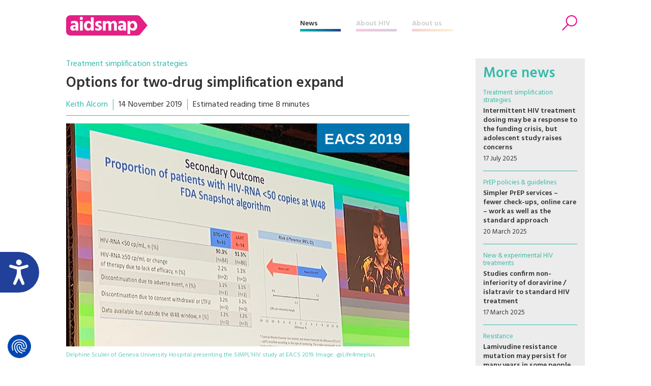

--- FILE ---
content_type: text/html; charset=UTF-8
request_url: https://www.aidsmap.com/news/nov-2019/options-two-drug-simplification-expand
body_size: 53704
content:
<!DOCTYPE html>
<html lang="en" dir="ltr" prefix="content: http://purl.org/rss/1.0/modules/content/  dc: http://purl.org/dc/terms/  foaf: http://xmlns.com/foaf/0.1/  og: http://ogp.me/ns#  rdfs: http://www.w3.org/2000/01/rdf-schema#  schema: http://schema.org/  sioc: http://rdfs.org/sioc/ns#  sioct: http://rdfs.org/sioc/types#  skos: http://www.w3.org/2004/02/skos/core#  xsd: http://www.w3.org/2001/XMLSchema# ">
  <head>


    <script>window.dataLayer = window.dataLayer || [];
      function gtag(){dataLayer.push(arguments);}
        gtag('consent', 'default', {
         'ad_storage': 'denied',
         'ad_user_data': 'denied',
         'ad_personalization': 'denied',
         'analytics_storage': 'denied',
         'functionality_storage': 'denied',
         'personalization_storage': 'denied',
         'security_storage': 'denied'
      });
    </script>


    <script src="https://consent.cookiefirst.com/sites/aidsmap.com-fb32fa3a-cc1a-47d0-bdab-49e603bf8e19/consent.js"></script>


    <!-- Google Tag Manager -->
      <script>(function(w,d,s,l,i){w[l]=w[l]||[];w[l].push({'gtm.start':
      new Date().getTime(),event:'gtm.js'});var f=d.getElementsByTagName(s)[0],
      j=d.createElement(s),dl=l!='dataLayer'?'&l='+l:'';j.async=true;j.src=
      'https://www.googletagmanager.com/gtm.js?id='+i+dl;f.parentNode.insertBefore(j,f);
      })(window,document,'script','dataLayer','GTM-NHPP62NS');</script>
    <!-- End Google Tag Manager -->



    <script src="https://www.justgiving.com/widgets/scripts/widget.js" data-version="2" data-widgetType="attachCheckout" type="text/javascript"></script>


    <script src="https://www.google.com/recaptcha/api.js" async defer></script>


    <meta charset="utf-8" />
<meta name="Generator" content="Drupal 8 (https://www.drupal.org)" />
<meta name="MobileOptimized" content="width" />
<meta name="HandheldFriendly" content="true" />
<meta name="viewport" content="width=device-width, initial-scale=1.0" />
<meta property="description" content="Further evidence on the efficacy of two-drug antiretroviral regimens as simplification options for people with suppressed viral load on three-drug regimens was presented last week at the 17th European AIDS Conference in Basel, Switzerland." />
<meta property="twitter:card" content="summary_large_image" />
<meta property="twitter:site" content="@aidsmap" />
<meta property="twitter:creator" content="@aidsmap" />
<meta property="twitter:img" content="https://www.aidsmap.com/sites/default/files/styles/aidsmap_social_default/public/2019-11/delphine-simpl%27HIV-EACS.png?itok=ZPYle7Iv" />
<meta property="twitter:title" content="Options for two-drug simplification expand" />
<meta property="twitter:description" content="Further evidence on the efficacy of two-drug antiretroviral regimens as simplification options for people with suppressed viral load on three-drug regimens was presented last week at the 17th European AIDS Conference in Basel, Switzerland." />
<meta property="twitter:url" content="https://www.aidsmap.com/news/nov-2019/options-two-drug-simplification-expand" />
<meta property="og:title" content="Options for two-drug simplification expand" />
<meta property="og:description" content="Further evidence on the efficacy of two-drug antiretroviral regimens as simplification options for people with suppressed viral load on three-drug regimens was presented last week at the 17th European AIDS Conference in Basel, Switzerland." />
<meta property="og:type" content="article" />
<meta property="og:url" content="https://www.aidsmap.com/news/nov-2019/options-two-drug-simplification-expand" />
<meta property="og:site_name" content="aidsmap.com" />
<meta property="og:image" content="https://www.aidsmap.com/sites/default/files/styles/aidsmap_social_default/public/2019-11/delphine-simpl%27HIV-EACS.png?itok=ZPYle7Iv" />
<link rel="shortcut icon" href="/themes/custom/aidsmap/favicon.ico" type="image/vnd.microsoft.icon" />
<link rel="canonical" href="https://www.aidsmap.com/news/nov-2019/options-two-drug-simplification-expand" />
<link rel="shortlink" href="https://www.aidsmap.com/node/32125" />
<link rel="revision" href="https://www.aidsmap.com/news/nov-2019/options-two-drug-simplification-expand" />

    <title>Options for two-drug simplification expand | aidsmap</title>
    <link rel="stylesheet" media="all" href="/sites/default/files/css/css_2_os-l44TwWUm-HBcOYcwP3cgtSE7Ww7u_ebODokdAI.css?t8sr31" />
<link rel="stylesheet" media="all" href="/sites/default/files/css/css__sePhBCxVy17L8Ck7mcOjUvNryu4VVeeuTmFWy_Lg08.css?t8sr31" />
<link rel="stylesheet" media="all" href="https://fonts.googleapis.com/css?family=Hind:300,400,500,600,700" />
<link rel="stylesheet" media="all" href="https://use.fontawesome.com/releases/v5.8.1/css/all.css" />
<link rel="stylesheet" media="print" href="/sites/default/files/css/css_Z5jMg7P_bjcW9iUzujI7oaechMyxQTUqZhHJ_aYSq04.css?t8sr31" />
<link rel="stylesheet" media="all" href="/themes/custom/aidsmap/css/aidsmap-reset.css?v=15&amp;t8sr31" />
<link rel="stylesheet" media="all" href="/themes/custom/aidsmap/css/aidsmap-screen.css?v=81&amp;t8sr31" />
<link rel="stylesheet" media="print" href="/sites/default/files/css/css_oe8pKcj9zdn9GlSnYxYyiiA4rtPdZ3R0C4hfGEB3Ofo.css?t8sr31" />

    
<!--[if lte IE 8]>
<script src="/core/assets/vendor/html5shiv/html5shiv.min.js?v=3.7.3"></script>
<![endif]-->




  </head>
  <body class="page-route-entitynodecanonical page-node-32125 page-news-nov-2019-options-two-drug-simplification-expand section-news conference-article layout-no-sidebars path-node page-node-type-news">

    <!-- Google Tag Manager (noscript) -->
      <noscript><iframe src=https://www.googletagmanager.com/ns.html?id=GTM-NHPP62NS height="0" width="0" style="display:none;visibility:hidden"></iframe></noscript>
    <!-- End Google Tag Manager (noscript) -->




        <a href="#main-content" class="visually-hidden focusable skip-link">
      Skip to main content
    </a>
    
      <div class="dialog-off-canvas-main-canvas" data-off-canvas-main-canvas>
    


<div id="page-wrapper">
  <div id="page">
    <header id="header" class="header" role="banner" aria-label="Site header">

<!--
<div class="sitewide-banner">
  <div class="sleeve">
    <p>After 37 years of pioneering health journalism, community engagement, and empowerment through information, we have now ceased operations.</p>
    <p>This website will be accessible until September 2025, with all the information being up to date as of July 2024.</p>
    <p>If you are a supplier, or another partner you can contact our legacy email address as <a href="mailto:aidsmap@outlook.com">aidsmap@outlook.com</a> with any queries.</p>
    <p>We extend our heartfelt thanks to everyone who supported our vision for a world where HIV is no longer a threat to health or happiness. Together we have made a difference.</p>
  </div>
</div>
-->


      <div class="section layout-container clearfix">
        
          <div class="clearfix region region-header">
    <div id="block-sitebranding" class="clearfix site-branding block block-system block-system-branding-block">
  
    
  
  
    <a href="/" title="Home" rel="home">
      <img src="/themes/custom/aidsmap/img/main-logo-with-strap.svg" alt="Home" />
    </a>

</div>
<nav role="navigation" aria-labelledby="block-aidsmap-main-menu-menu" id="block-aidsmap-main-menu" class="block block-menu navigation menu--main">
            
  <h2 class="visually-hidden" id="block-aidsmap-main-menu-menu">Main navigation</h2>
  

      <div class="content">
        <div class="menu-toggle" id="menu-toggle"></div>
    <div class="menu-wrap">
    
<ul class="menu menu-level-0">
  
  <li class="menu-item">
    <a href="/" data-drupal-link-system-path="&lt;front&gt;">Home</a>

        
      

<div class="menu_link_content menu-link-contentmain view-mode-default menu-dropdown menu-dropdown-0 menu-type-default">
        
  </div>
      </li>
  
  <li class="menu-item menu-item--collapsed">
    <a href="/news" data-drupal-link-system-path="node/218">News</a>

        
      

<div class="menu_link_content menu-link-contentmain view-mode-default menu-dropdown menu-dropdown-0 menu-type-default">
        
  </div>
      </li>
  
  <li class="menu-item menu-item--collapsed">
    <a href="/about-hiv" data-drupal-link-system-path="node/7">About HIV</a>

        
      

<div class="menu_link_content menu-link-contentmain view-mode-default menu-dropdown menu-dropdown-0 menu-type-default">
        
  </div>
      </li>
  
  <li class="menu-item menu-item--collapsed">
    <a href="/about-aidsmap" data-drupal-link-system-path="node/620">About us</a>

        
      

<div class="menu_link_content menu-link-contentmain view-mode-default menu-dropdown menu-dropdown-0 menu-type-default">
        
  </div>
      </li>
  
  <li class="mobile-only menu-item">
    <a href="https://checkout.justgiving.com/c99bs8ob2s">Donate</a>

        
      

<div class="menu_link_content menu-link-contentmain view-mode-default menu-dropdown menu-dropdown-0 menu-type-default">
        
  </div>
      </li>
</ul>

    </div>
  </div>
</nav>
<div id="block-header-search-form" class="block block-aidsmap-search block-header-search-form">
  
    
      <div class="content">
      <div class="search-toggle"><span>Search</span></div>
<div class="form-container">
<form method="get" action="/archive">
<div class="field-wrap field-wrap-search-input">
<div class="input-wrap">
<input type="text" name="keyword" placeholder="Enter your keywords" />
</div>
</div>
<div class="field-wrap field-wrap-search-button">
<div class="input-wrap">
<button type="submit"><span>Search</span></button>
</div>
</div>
</form>
</div>
    </div>
  </div>
<div id="block-donateblock" class="block block-search container-inline">

  <div class="donate-toggle"><button data-jg-donate-button data-linkId="c99bs8ob2s" data-marketCode="GB" data-linkType="givingCheckout"><span>Donate now</span></button></div>
<!--
  <div class="donate-toggle"><a href="https://checkout.justgiving.com/c99bs8ob2s"><span>Donate</span></a></div>
-->
  <div class="layout-container">
      <div class="form-wrap"><div class="close"></div><div class="sleeve"><form class="donate-form" data-drupal-selector="donate-form" action="/news/nov-2019/options-two-drug-simplification-expand" method="post" id="donate-form" accept-charset="UTF-8">
  <div data-drupal-selector="edit-section-1" id="edit-section-1" class="js-form-wrapper form-wrapper"><fieldset data-drupal-selector="edit-amount-option" id="edit-amount-option--wrapper" class="fieldgroup form-composite js-form-item form-item js-form-wrapper form-wrapper">
      <legend>
    <span class="fieldset-legend">Donate now</span>
  </legend>
  <div class="fieldset-wrapper">
            <div id="edit-amount-option" class="form-radios"><div class="js-form-item form-item js-form-type-radio form-type-radio js-form-item-amount-option form-item-amount-option">
        <input data-drupal-selector="edit-amount-option-5" type="radio" id="edit-amount-option-5" name="amount-option" value="5" class="form-radio" />

        <label for="edit-amount-option-5" class="option">£5</label>
      </div>
<div class="js-form-item form-item js-form-type-radio form-type-radio js-form-item-amount-option form-item-amount-option">
        <input data-drupal-selector="edit-amount-option-10" type="radio" id="edit-amount-option-10" name="amount-option" value="10" class="form-radio" />

        <label for="edit-amount-option-10" class="option">£10</label>
      </div>
<div class="js-form-item form-item js-form-type-radio form-type-radio js-form-item-amount-option form-item-amount-option">
        <input data-drupal-selector="edit-amount-option-35" type="radio" id="edit-amount-option-35" name="amount-option" value="35" checked="checked" class="form-radio" />

        <label for="edit-amount-option-35" class="option">£35</label>
      </div>
</div>

          </div>
</fieldset>
<div class="js-form-item form-item js-form-type-textfield form-type-textfield js-form-item-amount form-item-amount">
      <label for="edit-amount">Other amount</label>
        <input data-drupal-selector="edit-amount" type="text" id="edit-amount" name="amount" value="" size="64" maxlength="64" placeholder="Other amount" class="form-text" />

        </div>
<div class="js-form-item form-item js-form-type-textfield form-type-textfield js-form-item-name form-item-name">
      <label for="edit-name">Name</label>
        <input data-drupal-selector="edit-name" type="text" id="edit-name" name="name" value="" size="64" maxlength="64" class="form-text" />

        </div>
<div class="js-form-item form-item js-form-type-textfield form-type-textfield js-form-item-email form-item-email">
      <label for="edit-email">Email</label>
        <input data-drupal-selector="edit-email" type="text" id="edit-email" name="email" value="" size="60" maxlength="128" class="form-text" />

        </div>
<p class="gift-aid-call-to-action">With Gift Aid, your generous donation of £<span>10</span> would be worth £<span>12.50</span> at no extra cost to you.</p><div class="js-form-item form-item js-form-type-checkbox form-type-checkbox js-form-item-mc-gift-aid form-item-mc-gift-aid">
        <input data-drupal-selector="edit-mc-gift-aid" type="checkbox" id="edit-mc-gift-aid" name="MC_gift_aid" value="1" class="form-checkbox" />

        <label for="edit-mc-gift-aid" class="option">Yes, I want to Gift Aid any donations made to NAM now, in the future and in the past four years</label>
      </div>
<p class="gift-aid-declaration">I am a UK taxpayer and I understand that if I pay less Income and /or Capital Gains Tax than the amount of Gift Aid claimed on all my donations in the relevant tax year, it is my responsibility to pay any difference.</p><input data-drupal-selector="edit-submit" type="submit" id="edit-submit" name="op" value="Continue to Worldpay" class="button js-form-submit form-submit" />
</div>
<input data-drupal-selector="edit-instid" type="hidden" name="instId" value="39437" />
<input data-drupal-selector="edit-currency" type="hidden" name="currency" value="GBP" />
<input data-drupal-selector="edit-desc" type="hidden" name="desc" value="NAM Donation" />
<input data-drupal-selector="edit-cartid" type="hidden" name="cartId" value="NAM Donation" />
<input data-drupal-selector="edit-mc-callback" type="hidden" name="MC_callback" value="https://www.aidsmap.com/donate/thanks/redirect" />
<div data-drupal-selector="edit-section-2" id="edit-section-2" class="js-form-wrapper form-wrapper"><div class="quote"><p>In our 35th year we’re asking people to donate £35 – that’s just £1 for every year we’ve been providing life-changing information. Any donation you make helps us continue our work towards a world where HIV is no longer a threat to health or happiness.</p>
<ul>
<li>£5 allows us to reach millions of people globally with accurate and reliable resources about HIV prevention and treatment.</li>
<li>£10 helps us produce news and bulletins on the latest developments in HIV for healthcare staff around the world.</li>
<li>£35 means we can empower more people living with HIV to challenge stigma with our information workshops, videos and broadcasts.</li>
</ul></div></div>
<input autocomplete="off" data-drupal-selector="form-ln1tcv-tneoh9eyi2d3dh7ar9qgyef5kaesvp6uu61g" type="hidden" name="form_build_id" value="form-lN1TcV_TneOh9EYi2D3Dh7Ar9Qgyef5KaesVP6UU61g" />
<input data-drupal-selector="edit-donate-form" type="hidden" name="form_id" value="donate_form" />

</form>
</div></div>
    </div>
</div>

  </div>

        
      </div>
    </header>
            <div id="main-wrapper" class="layout-main-wrapper layout-container clearfix ">
      <div id="main" class="layout-main clearfix">
        
        <main id="content" class="column main-content" role="main">
          <section class="section">
            <a id="main-content" tabindex="-1"></a>
              <div class="region region-content">
    <div id="block-aidsmap-page-title" class="block block-core block-page-title-block">
  
    
      <div class="content">
      


  <div class="slug"><a href="/archive/news-all/hiv-treatment/treatment-simplification-strategies">Treatment simplification strategies</a></div>


  <h1 class="page-title"><span class="field field--name-title field--type-string field--label-hidden">Options for two-drug simplification expand</span>
</h1>

  



    </div>
  </div>
<div id="block-aidsmap-local-tasks" class="block block-core block-local-tasks-block">
  
    
        <nav class="tabs" role="navigation" aria-label="Tabs">
        <h2 class="visually-hidden">Primary tabs</h2>
  <ul class="tabs primary"><li class="is-active"><a href="/news/nov-2019/options-two-drug-simplification-expand" data-drupal-link-system-path="node/32125" class="is-active">View<span class="visually-hidden">(active tab)</span></a></li>
<li><a href="/node/32125/preview" data-drupal-link-system-path="node/32125/preview">Preview</a></li>
</ul>

    </nav>
  </div>
<div data-drupal-messages-fallback class="hidden"></div>
<div id="block-aidsmap-content" class="block block-system block-system-main-block">
  
    
      <div class="content">
      
<article data-history-node-id="32125" role="article" about="/news/nov-2019/options-two-drug-simplification-expand" class="node node--type-news node--view-mode-full clearfix">
  <header>
    
          
      </header>
  <div class="node__content clearfix">
    
<div  class="article-meta-data">
      
      <div class="field field--name-field-author field--type-entity-reference field--label-hidden field-items">
              <div class="field-item"><a href="/archive/author/keith-alcorn">Keith Alcorn</a></div>
          </div>
  
            <div class="field field--name-field-publish-date field--type-datetime field--label-hidden field-item"><time datetime="2019-11-14T06:40:48Z" class="datetime">14 November 2019</time>
</div>
      
            <div class="field field--name-field-reading-time field--type-boolean field--label-hidden field-item">Estimated reading time 8 minutes</div>
      
  </div>
            <div class="no-filter field field--name-field-image field--type-image field--label-hidden field-item">  <div class="image-wrap">
<img src="/sites/default/files/styles/aidsmap_medium_crop/public/2019-11/delphine-simpl%27HIV-EACS.png?itok=I4iFp2Jg" width="1000" height="650" alt="" title="Delphine Sculier of Geneva University Hospital presenting the SIMPL’HIV study at EACS 2019. Image: @Life4meplus " typeof="foaf:Image" class="image-style-aidsmap-medium-crop" />
</div>
<div class="caption">Delphine Sculier of Geneva University Hospital presenting the SIMPL’HIV study at EACS 2019. Image: @Life4meplus </div>


</div>
      
            <div class="clearfix text-formatted field field--name-body field--type-text-with-summary field--label-hidden field-item"><p>Further evidence on the efficacy of two-drug antiretroviral regimens as simplification options for people with suppressed viral load on three-drug regimens was presented last week at the <a href="http://www.aidsmap.com/conference/eacs-2019">17th European AIDS Conference</a> in Basel, Switzerland.</p>

<p>However, German HIV specialist Professor Hans-Jürgen Stellbrink of the University of Hamburg sounded a note of caution about two-drug treatment during a discussion session at the conference, warning that “we're practising evolutionary biology on the virus by treatment, exerting the maximum selective pressure on the virus, and what I’ve learnt over 33 years is not to reduce that selective pressure on the virus.”</p>

<p>Updated European AIDS Clinical Society (EACS) guidelines now recommend five two-drug switch options for virologically suppressed people:</p>

<ul>
	<li>dolutegravir and rilpivirine (<em>Juluca)</em></li>
	<li>dolutegravir and lamivudine (<em>Dovato</em>)</li>
	<li>boosted darunavir and lamivudine</li>
	<li>boosted atazanavir and lamivudine</li>
	<li>boosted darunavir and rilpivirine.</li>
</ul>

<div><div class="embed-glossary-wrap">
<h3><a href="/about-hiv/glossary">Glossary</a></h3>
<div class="embed-glossary-item">
<h4><a href="/about-hiv/glossary?term=">virological suppression</a></h4>
<div class="definition"><p>Halting of the function or replication of a virus. In HIV, optimal viral suppression is measured as the reduction of viral load (HIV RNA) to undetectable levels and is the goal of antiretroviral therapy.</p>
</div>
</div>
<div class="embed-glossary-item">
<h4><a href="/about-hiv/glossary?term=">boosting agent</a></h4>
<div class="definition"><p>Booster drugs are used to ‘boost’ the effects of protease inhibitors and some other antiretrovirals. Adding a small dose of a booster drug to an antiretroviral makes the liver break down the primary drug more slowly, which means that it stays in the body for longer times or at higher levels. Without the boosting agent, the prescribed dose of the primary drug would be ineffective.</p>
</div>
</div>
<div class="embed-glossary-item">
<h4><a href="/about-hiv/glossary?term=">cholesterol</a></h4>
<div class="definition"><p class="MsoNormal">A waxy substance, mostly made by the body and used to produce steroid hormones. High levels can be associated with atherosclerosis. There are two main types of cholesterol: low-density lipoprotein (LDL) or ‘bad’ cholesterol (which may put people at risk for heart disease and other serious conditions), and high-density lipoprotein (HDL) or ‘good’ cholesterol (which helps get rid of LDL). </p><p></p>
</div>
</div>
<div class="embed-glossary-item">
<h4><a href="/about-hiv/glossary?term=">control group</a></h4>
<div class="definition"><p class="MsoNormal">A group of participants in a trial who receive standard treatment, or no treatment at all, rather than the experimental treatment which is being tested. Also known as a control arm.</p><p></p>
</div>
</div>
<div class="embed-glossary-item">
<h4><a href="/about-hiv/glossary?term=">exclusion criteria</a></h4>
<div class="definition"><p class="MsoNormal">Defines who cannot take part in a research study. Eligibility criteria may include disease type and stage, other medical conditions, previous treatment history, age, and gender. For example, many trials exclude women who are pregnant, to avoid any possible danger to a baby, or people who are taking a drug that might interact with the treatment being studied. </p><p></p>
</div>
</div>
</div></div><p>EACS recommends dual therapy only where viral load has been undetectable for at least six months, there is no evidence of lamivudine resistance and no chronic hepatitis B infection.</p>

<p>Asked whether all two-drug combinations are equal, Stellbrink observed “I don’t believe they are entirely the same, but I also believe there’s no magic in the number of drugs. It’s about the effect and tolerance.”</p>

<p>Professor Jacques Reynes of the University of Montpellier, France, pointed out that two-drug regimens might be vulnerable if the person taking them has archived resistance to previous drugs, raising questions about both lamivudine and rilpivirine.</p>

<div><div class="styled-link-wrap">
<a class="styled-link styled-link-about-hiv" href="/archive/about-hiv/hiv-treatment/treatment-simplification-strategies">Find out more in our About HIV pages</a>
</div></div><p>“But also, rilpivirine remains pharmacologically vulnerable throughout treatment," Prof. Stellbrink added. "You have the food effect [rilpivirine must be taken with food to ensure consistent drug levels] and drug interactions throughout treatment. So at any point after a long time on treatment someone might have sub-optimal concentrations and fail.”</p>

<p>The main rationale advanced for the use of two-drug regimens is to reduce the burden of long-term toxicities such as impaired kidney function or bone loss caused by tenofovir disoproxil fumarate (TDF), and cardiovascular risk increased by abacavir. Asked if prescribers are harming patients by continuing to use abacavir or tenofovir in ageing populations, Prof. Stellbrink replied: “This is what we all <em>feel, </em>but the promise of dual therapy is less toxicity and so far, this hasn’t been proven.”</p>

<p>Clinical trials presented at the conference addressed switching to dolutegravir/lamivudine,  dolutegravir/emtricitabine, rilpivirine and boosted darunavir, as well as switch options where historical lamivudine resistance is documented.</p>

<h3>TANGO: dolutegravir/lamivudine as a switch option</h3>

<p>Forty-eight week sub-group analyses of the TANGO study were presented by Dr Jean van Wyk of ViiV Healthcare. In this study, 741 virally suppressed people were randomised to switch to dolutegravir/lamivudine or continue a tenofovir alafenamide-based three-drug regimen. <a href="http://www.aidsmap.com/news/jul-2019/dolutegravir-dual-therapy-works-well-both-first-line-and-maintenance-treatment">The 48-week primary outcomes from the study were presented at IAS 2019,</a> showing that switching to dolutegravir/lamivudine resulted in non-inferior viral suppression.</p>

<p>The median age of study participants was approximately 40 years; 14% of the switch arm and 16% of the tenofovir alafenamide (TAF) arm were black; but women were severely under-represented – only 7% of the switch arm and 9% of the TAF arm were female. Nine per cent of the switch arm and 8% of the TAF arm had a baseline CD4 count below 350. Around two-thirds of participants were taking a regimen containing elvitegravir and TAF at study entry.</p>

<p>At week 48, 93.2% of the switch arm and 93% of the TAF arm had viral load below 50 copies/ml. There was no significant difference in virological suppression between the two arms when the results were analysed by age, ethnicity, sex, baseline CD4 cell count or baseline regimen.</p>

<div><div class="styled-link-wrap">
<a class="styled-link styled-link-news" href="/conferences/eacs-2019">More news from EACS 2019</a>
</div></div><p>Drug-related adverse events that led to withdrawal from the study were somewhat more frequent in the two-drug arm (4% vs 1%) but were all mild to moderate (grade 2) adverse events. Participants in both arms gained a mean of 0.8kg in weight by 48 weeks. Adverse events were more common in the two-drug arm than the TAF arm in people over 50 and in women, although the numbers available for analysis make it difficult to draw conclusions.</p>

<p>Very small changes in renal and bone markers were observed during the study. Total cholesterol, total cholesterol: HDL cholesterol ratio, LDL cholesterol and insulin resistance improved significantly in people who switched to the two-drug regimen.</p>

<h3>Simplification to dolutegravir and lamivudine with historical lamivudine resistance</h3>

<p>Spanish researchers looked at whether it was safe for people with historical evidence of lamivudine resistance to switch to dolutegravir/lamivudine if virologically suppressed. Research in treatment-experienced people has shown that lamivudine can still suppress viral load even in the presence of the M184V mutation associated with resistance to the drug. Also, it is unclear to what extent drug-resistant variants persist in the HIV reservoir and whether these have any clinical relevance.</p>

<p>To test the impact of a switch and to learn more about the relevance of resistance, 20 people with historical evidence of the M184V mutation or the K65R mutation (associated with tenofovir resistance) and 21 people without historical resistance were followed for 48 weeks after switching to dolutegravir/lamivudine. The study excluded people with evidence of the M184V mutation in proviral DNA samples, on the grounds that this virus might be replication-competent and could lead to rebound of drug-resistant virus. All participants were dolutegravir-naïve and had had suppressed viral load for a median of 7.8 years.</p>

<p>At week 48, 18 out of 21 of the historical resistance group and all the no-resistance group had a viral load below 50 copies/ml. Two people in the historical resistance group discontinued treatment due to protocol violations and one due to adverse events, but no cases of virologic rebound were observed in the historical resistance group.</p>

<p>Ten cases of transient viral rebound above 50 copies/ml were observed during the 48-week follow-up period; in all cases viral load was re-suppressed. Six out of ten cases occurred in participants with no history of lamivudine resistance.</p>

<h3>New two-drug switch option: rilpivirine and boosted darunavir</h3>

<p>A new dual-therapy option, rilpivirine and darunavir (boosted by cobicistat) was tested as a switch regimen in virologically suppressed people in the randomised PROBE 2 trial conducted in Italy.</p>

<p>The study enrolled 160 people living with HIV who had viral load suppressed below 50 copies/ml for at least six months prior to enrolment, and no known resistance to protease inhibitors or non-nucleoside reverse transcriptase inhibitors (NNRTI). Participants were randomised to receive rilpivirine (25mg) and darunavir/cobicistat (800/100mg) once daily or to continue their existing three-drug regimen for 24 weeks, after which the three-drug group also switched to the investigational regimen.</p>

<p>Sixty-two per cent of the rilpivirine+darunavir group and 70% of the control group were male, participants had had undetectable viral load for a median of seven years and were taking their third antiretroviral therapy regimen at the time of randomisation. Approximately two-thirds were taking NNRTI-based therapy at randomisation, half with a nucleoside reverse transcriptase inhibitor (NRTI) backbone containing TDF and around a third with TAF.</p>

<p>The primary outcome of the study was viral suppression at 24 weeks. 91.3% of the rilpivirine+darunavir arm and 93.8% of the three-drug control arm had viral load &lt; 50 copies/ml at week 24, a difference of -2.5% (95% CI -10.5-5.65), within the non-inferiority margin of 4%.</p>

<p>Discontinuation due to adverse events occurred more frequently in the rilpivirine+darunavir arm but most of the adverse events were not related to the study drugs (lung cancer, death, acute psychiatric disorder). Participants randomised to rilpivirine+darunavir had significantly higher median total cholesterol and LDL cholesterol levels after 24 weeks when compared to participants on three-drug regimens that contained TDF, but lipid levels did not differ significantly between the rilpivirine+darunavir group and non-TDF regimens in the control arm.</p>

<p>Rilpivirine+darunavir/cobicistat has been recommended as a new switch option in the 2019 EACS European treatment guidelines.</p>

<h3>Simplification to dolutegravir and emtricitabine – SIMPL'HIV study</h3>

<p>Swiss researchers investigated the use of emtricitabine with dolutegravir as a two-drug switch regimen in the SIMPL’HIV study. Dr Delphine Sculier of Geneva University Hospital presented the 48-week primary outcomes.</p>

<p>Emtricitabine was chosen as an alternative to lamivudine as it has a longer cellular half-life. Some retrospective studies have shown that emtricitabine is associated with lower risk of virological failure and drug resistance. The SIMPL’HIV study is the first test of emtricitabine as an element in a two-drug regimen.</p>

<p>The study randomised 187 people with suppressed viral load to continue their existing three-drug regimen or switch to dolutegravir/emtricitabine. The study excluded people who had switched to a previous antiretroviral regimen due to unsatisfactory virological response and anyone with resistance to an integrase inhibitor, but did not exclude people with the M184V mutation, which causes resistance to emtricitabine and lamivudine. Only one participant had documented resistance to emtricitabine.</p>

<p>Eighty-five per cent of the emtricitabine group and 81% of the three-drug group were male, approximately 80% of participants were white and approximately two-thirds were taking an integrase inhibitor and two NRTIs at enrolment.</p>

<p>The primary outcome of the study was viral suppression at week 48. Viral suppression by intent-to-treat analysis was 93.5% in the dolutegravir/emtricitabine arm and 94.7% in the three-drug arm, showing non-inferiority of the two-drug arm. Two cases of viral rebound were observed in the two-drug arm and one in the three-drug arm.</p>

<p>There was no significant difference in adverse events between the two study arms although serious adverse events were less frequent in the two-drug arm. However, it is unclear to what extent serious adverse events were drug related as they were not specified. Creatinine clearance declined significantly in the dolutegravir/emtricitabine group (adjusted difference -4.3 ml/min/1.73m2, p = 0.006). Follow-up in the study will continue to week 144.</p>
</div>
      
  <div class="clearfix text-formatted field field--name-field-references field--type-text-long field--label-above">
    <div class="field-label">References</div>
              <div class="field-item"><p>De Miguel Buckley R et al. <em>Dolutegravir and lamivudine for maintenance of HIV viral suppression in adults with and without historical resistance to lamivudine: 48-week results of a pilot clinical trial (ART-PRO)</em><em>.</em> 17th European AIDS Conference, Basel, abstract PS7/5, 2019.</p>

<p>Maggiolo F et al. <em>RPV+DRV/cobi as 2DR option in HIV-infected subjects on virologic suppression</em>. 17th European AIDS Conference, Basel, abstract PS7/1, 2019.</p>

<p>Sculier D et al. <em>Dolutegravir/emtricitabine dual therapy is non-inferior to standard combination antiretroviral therapy in maintaining HIV suppression throughout 48 weeks (SIMPL'HIV study)</em><em>.</em> 17th European AIDS Conference, Basel, abstract PS8/3, 2019.</p>

<p>Van Wyk J et al. <em>Switching to DTG/3TC fixed dose combination (FDC) is non-inferior to continuing a TAF-based regimen (TBR) through 48 weeks: subgroup analyses from the TANGO study</em>. 17th European AIDS Conference, Basel, abstract PS7/2, 2019.</p>
</div>
          </div>

  </div>
</article>

    </div>
  </div>

  </div>

            <div class="main-content-footer">
              <div class="region region-content-footer">
    <div id="block-articlefooterblock" class="block block-aidsmap-custom-blocks block-article-footer-block">
  
    
      <div class="content">
      
  <div class="field field--name-field-topics field--type-entity-reference field--label-above">
    <div class="field-label">Related topics</div>
          <div class="field-items">
              <div class="field-item"><a href="/archive/news-all/hiv-treatment/treatment-simplification-strategies" hreflang="en">Treatment simplification strategies</a></div>
          <div class="field-item"><a href="/archive/news-all/hiv-treatment/changing-treatment" hreflang="en">Changing treatment</a></div>
              </div>
      </div>

<div class="article-social-links">
<div class="item social-intent facebook circle"><a href="https://www.facebook.com/sharer.php?u=https%3A%2F%2Fwww.aidsmap.com%2Fnews%2Fnov-2019%2Foptions-two-drug-simplification-expand" data-network="facebook"><span>Facebook</span></a></div>
<div class="item social-intent twitter circle"><a href="https://twitter.com/intent/tweet?url=https%3A%2F%2Fwww.aidsmap.com%2Fnews%2Fnov-2019%2Foptions-two-drug-simplification-expand&amp;text=[base64]%2C+Switzerland." data-network="twitter"><span>Twitter</span></a></div>
<div class="item social-intent linkedin circle"><a href="https://www.linkedin.com/shareArticle?url=https%3A%2F%2Fwww.aidsmap.com%2Fnews%2Fnov-2019%2Foptions-two-drug-simplification-expand&amp;mini=true" data-network="linkedin"><span>LinkedIn</span></a></div>
<div class="item print circle"><a href="#" class="print-page"><span>Print</span></a></div>
</div>
    </div>
  </div>

  </div>

            </div>
          </section>
        </main>
                  <div id="sidebar" class="column sidebar">
            <aside class="section" role="complementary">
                <div class="region region-sidebar">
    <div class="views-element-container sidebar-standard-block sidebar-news-block block block-views block-views-blocknews-news-sidebar-block" id="block-views-block-news-news-sidebar-block">
  
      <h3>More news</h3>
    
      <div class="content">
      <div><div class="sidebar-news-wrap view view-news view-id-news view-display-id-news_sidebar_block js-view-dom-id-fb81788893facb109d10f3df4020334033096f7d6f9312bb0592286981e0fb79">
  
    
      
      <div class="view-content">
      
  

  
  <div class="sidebar-news-item views-row"><div class="content-wrap">
  <div class="topic slug"><a href="/archive/news-all/hiv-treatment/treatment-simplification-strategies">Treatment simplification strategies</a></div>
  <h4><a href="/news/jul-2025/intermittent-hiv-treatment-dosing-may-be-response-funding-crisis-adolescent-study" hreflang="en">Intermittent HIV treatment dosing may be a response to the funding crisis, but adolescent study raises concerns</a></h4>
  <div class="meta-wrap">
        <div class="meta-item"><time datetime="00Z" class="datetime">17 July 2025</time>
</div>
  </div>
</div></div>

  

  

  
  <div class="sidebar-news-item views-row"><div class="content-wrap">
  <div class="topic slug"><a href="/archive/news-all/prep/prep-policies-guidelines">PrEP policies &amp; guidelines</a></div>
  <h4><a href="/news/mar-2025/simpler-prep-services-fewer-check-ups-online-care-work-well-standard-approach" hreflang="en">Simpler PrEP services – fewer check-ups, online care – work as well as the standard approach</a></h4>
  <div class="meta-wrap">
        <div class="meta-item"><time datetime="00Z" class="datetime">20 March 2025</time>
</div>
  </div>
</div></div>

  

  

  
  <div class="sidebar-news-item views-row"><div class="content-wrap">
  <div class="topic slug"><a href="/archive/news-all/hiv-treatment/new-experimental-hiv-treatments">New &amp; experimental HIV treatments</a></div>
  <h4><a href="/news/mar-2025/studies-confirm-non-inferiority-doravirine-islatravir-standard-hiv-treatment" hreflang="en">Studies confirm non-inferiority of doravirine / islatravir to standard HIV treatment</a></h4>
  <div class="meta-wrap">
        <div class="meta-item"><time datetime="12Z" class="datetime">17 March 2025</time>
</div>
  </div>
</div></div>

  

  

  
  <div class="sidebar-news-item views-row"><div class="content-wrap">
  <div class="topic slug"><a href="/archive/news-all/hiv-treatment/resistance">Resistance</a></div>
  <h4><a href="/news/jul-2024/lamivudine-resistance-mutation-may-persist-many-years-some-people-hiv" hreflang="en">Lamivudine resistance mutation may persist for many years in some people with HIV</a></h4>
  <div class="meta-wrap">
        <div class="meta-item"><time datetime="14Z" class="datetime">4 July 2024</time>
</div>
  </div>
</div></div>

  

  

  
  <div class="sidebar-news-item views-row"><div class="content-wrap">
  <div class="topic slug"><a href="/archive/news-all/hepatitis-hiv/hepatitis-b">Hepatitis B</a></div>
  <h4><a href="/news/may-2024/hidden-hepatitis-b-infection-may-compromise-dolutegravir-lamivudine-treatment" hreflang="en">Hidden hepatitis B infection may compromise dolutegravir / lamivudine treatment</a></h4>
  <div class="meta-wrap">
        <div class="meta-item"><time datetime="00Z" class="datetime">7 May 2024</time>
</div>
  </div>
</div></div>

  


    </div>
  
            <div class="view-footer">
      
    </div>
    </div>
</div>

    </div>
  </div>



<div id="block-antiretroviraldrugschartsidebar" class="block block-block-content block-block-contenta9ab1f0a-122c-4ab9-a3f4-efd814520fba">


  
    

      <div class="content">
            <a href="/about-hiv/antiretroviral-drugs-chart">
            
            <div class="field field--name-field-image field--type-image field--label-hidden field-item">  <div class="image-wrap">
<img src="/sites/default/files/2021-11/ARV%20drugs%20chart-02.png" width="2501" height="4593" alt="Icons of medication. The text reads: “Antiretroviral drugs chart: All the available HIV medication options, with information on dosing, side effects and food restrictions." typeof="foaf:Image" />
</div>

</div>
      
            </a>
          </div>
  </div>
<div class="views-element-container sidebar-standard-block sidebar-aggregator-block block block-views block-views-blockaggregator-aggregator-sidebar-block" id="block-views-block-aggregator-aggregator-sidebar-block">
  
      <h3>Editors’ picks from other sources</h3>
    
      <div class="content">
      <div><div class="aggregator-wrap sidebar-news-wrap view view-aggregator view-id-aggregator view-display-id-aggregator_sidebar_block js-view-dom-id-cf8de09f31ba7015db771a1774119383718388c9362213cc5fb538066b506cf4">
  
    
      
      <div class="view-content">
      
  

  
  <div class="aggregator-item sidebar-news-item views-row"><div class="content-wrap">
  <div class="topic slug"><a href="/archive/editors-picks/health-problems-ageing/low-cd4-count">Low CD4 count</a></div>
  <h4><a href="https://blogs.jwatch.org/hiv-id-observations/index.php/two-drugs-not-three-the-dolce-study-in-advanced-hiv-disease/2025/09/19/">Two Drugs, Not Three: The DOLCE Study in Advanced HIV Disease</a></h4>
  <div class="excerpt">DOLCE enrolled treatment-naive participants with a CD4 cell count below 200 cells who&nbsp;were randomized 2:1 to receive&nbsp;DTG/3TC dual therapy or a dolutegravir-based triple regimen.
</div>
  <div class="meta-wrap">

          <div class="meta-item">HIV and ID Observations</div>
    
    <div class="meta-item"><time datetime="05Z" class="datetime">23 Sep 25</time>
</div>
  </div>
</div></div>

  

  

  
  <div class="aggregator-item sidebar-news-item views-row"><div class="content-wrap">
  <div class="topic slug"><a href="/archive/editors-picks/hiv-treatment/treatment-simplification-strategies">Treatment simplification strategies</a></div>
  <h4><a href="https://i-base.info/htb/52037">Switching to dual ART after durable suppression in West and Central Africa</a></h4>
  <div class="excerpt">An oral abstract presented at IAS 2025 reported non-inferiority at 96 weeks after switching to two different dual therapy ART compared to remaining on three-drug combinations in Côte d’Ivoire, Burkina Faso and Cameroon.&nbsp;
</div>
  <div class="meta-wrap">

          <div class="meta-item">i-Base</div>
    
    <div class="meta-item"><time datetime="45Z" class="datetime">4 Aug 25</time>
</div>
  </div>
</div></div>

  

  

  
  <div class="aggregator-item sidebar-news-item views-row"><div class="content-wrap">
  <div class="topic slug"><a href="/archive/editors-picks/health-services-systems/access-healthcare">Access to healthcare</a></div>
  <h4><a href="https://i-base.info/htb/51001">Reducing dosing: a possible crisis response to ART stock-outs and closed clinics</a></h4>
  <div class="excerpt">As part of a careful strategy, reduced or intermittent dosing is likely to be preferable to interrupting ART, at least for a bridging periods until universal access to ART is re-established.
</div>
  <div class="meta-wrap">

          <div class="meta-item">i-Base</div>
    
    <div class="meta-item"><time datetime="30Z" class="datetime">5 May 25</time>
</div>
  </div>
</div></div>

  

  

  
  <div class="aggregator-item sidebar-news-item views-row"><div class="content-wrap">
  <div class="topic slug"><a href="/archive/editors-picks/hiv-treatment/treatment-simplification-strategies">Treatment simplification strategies</a></div>
  <h4><a href="https://i-base.info/htb/50597">Reducing Biktarvy from daily to only once, twice or three times a week</a></h4>
  <div class="excerpt">A controversial pilot study that compared daily Biktarvy to three reduced dosing strategies, including to as low as once-weekly dosing, generated a lot of discussions at CROI 2025.
</div>
  <div class="meta-wrap">

          <div class="meta-item">i-Base</div>
    
    <div class="meta-item"><time datetime="01Z" class="datetime">17 Mar 25</time>
</div>
  </div>
</div></div>

  

  

  
  <div class="aggregator-item sidebar-news-item views-row"><div class="content-wrap">
  <div class="topic slug"><a href="/archive/editors-picks/hiv-treatment/treatment-simplification-strategies">Treatment simplification strategies</a></div>
  <h4><a href="https://i-base.info/htb/46714">DTG/3TC vs TDF/FTC dual therapy: ALTAR study results too limited and too early to comment</a></h4>
  <div class="excerpt">EACS 2023 included an unexpected oral presentation on use of TDF/FTC as dual-NRTI combination, a combination that is not recommended in guidelines and that would risk viral breakthrough due to reduced potency compared to triple combinations.
</div>
  <div class="meta-wrap">

          <div class="meta-item">i-Base</div>
    
    <div class="meta-item"><time datetime="25Z" class="datetime">6 Dec 23</time>
</div>
  </div>
</div></div>

  


    </div>
  
            <div class="view-footer">
      <div class="styled-link-wrap"><a href="/archive?content-type[]=editors-picks&amp;topic[]=68" class="styled-link styled-link-aggregator">More editors' picks</a></div>
    </div>
    </div>
</div>

    </div>
  </div>

  </div>

            </aside>
          </div>
              </div>
    </div>
        <footer class="site-footer" id="footer">
      <div class="layout-container">
                  <div class="site-footer__top clearfix">
              <div class="region region-footer">
    <div id="block-footeraboutblock" class="about-us footer-block block block-aidsmap-core block-footer-about-block">
  
      <h3>About us</h3>
    
      <div class="content">
      <div class="about"><p>Our information is intended to support, rather than replace, consultation with a healthcare professional.</p>

<p>Talk to your doctor or another member of your healthcare team for advice tailored to your situation.</p>
</div>
    </div>
  </div>
<div id="block-footersocialblock" class="connect-with-us footer-block block block-aidsmap-core block-footer-social-block">
  
      <h3>Connect with us</h3>
    
      <div class="content">
      <ul class="social-links">
<li class="social-link-twitter"><a href="https://twitter.com/aidsmap" class="fab fa-twitter"><span>Twitter</span></a></li>
<li class="social-link-bluesky"><a href="https://bsky.app/profile/aidsmap.bsky.social" class="fab fa-bluesky"><span>Bluesky</span></a></li>
<li class="social-link-facebook"><a href="http://www.facebook.com/pages/NAM-the-HIVAIDS-information-charity/99971718192" class="fab fa-facebook"><span>Facebook</span></a></li>
<li class="social-link-youtube"><a href="https://www.youtube.com/channel/UCpqDe1I_t1oV_j67U0HT2bg" class="fab fa-youtube"><span>YouTube</span></a></li>
<li class="social-link-instagram"><a href="https://www.instagram.com/nam_aidsmap" class="fab fa-instagram"><span>Instagram</span></a></li>
</ul>
    </div>
  </div>
<nav role="navigation" aria-labelledby="block-thtlinks-menu" id="block-thtlinks" class="block block-menu navigation menu--tht-links">
      
  <h2 id="block-thtlinks-menu">Links</h2>
  

      <div class="content">
        <div class="menu-toggle-target menu-toggle-target-show" id="show-block-thtlinks"></div>
    <div class="menu-toggle-target" id="hide-block-thtlinks"></div>
    <a class="menu-toggle" href="#show-block-thtlinks">Show &mdash; Links</a>
    <a class="menu-toggle menu-toggle--hide" href="#hide-block-thtlinks">Hide &mdash; Links</a>
    
              <ul data-region="footer" class="clearfix menu">
                    <li class="menu-item">
        <a href="/about-us/contact-us" data-drupal-link-system-path="node/695">Contact us</a>
              </li>
                <li class="menu-item">
        <a href="https://www.tht.org.uk/speak-to-somebody">THT Direct Helpline</a>
              </li>
                <li class="menu-item">
        <a href="https://www.aidsmap.com/subscribe-email-bulletins">Subscribe to email bulletins</a>
              </li>
        </ul>
  


  </div>
</nav>
<div id="block-footersupportblock" class="support-us footer-block block block-aidsmap-core block-footer-support-block">
  
    
      <div class="content">
      <div><button data-jg-donate-button data-linkId="c99bs8ob2s" data-marketCode="GB" data-linkType="givingCheckout" class="styled-link styled-link-footer">Donate now</button></div>
    </div>
  </div>
<div id="block-footeraffiliatesites" class="affiliate-sites block block-block-content block-block-content4c6061a6-1580-465a-b8a1-03d284b0df7b">
  
    
      <div class="content">
      
    </div>
  </div>
<div id="block-disclaimer" class="disclaimer block block-block-content block-block-content089fc19f-98a1-41a4-ad81-e57d9a811ba7">
  
    
      <div class="content">
      
            <div class="clearfix text-formatted field field--name-body field--type-text-with-summary field--label-hidden field-item"><p> </p>

<p>aidsmap (previously known as NAM aidsmap) is now hosted by Terrence Higgins Trust, an HIV charity based in the United Kingdom.</p>

<p> </p>

<p>Copyright 2025 © Terrence Higgins Trust is a registered charity in England and Wales (reg. no. 288527) Company reg. no. 1778149 and a registered charity in Scotland (reg. no. SC039986). Registered office: 437 &amp; 439 Caledonian Road, London, N7 9BG.</p></div>
      
    </div>
  </div>
<nav role="navigation" aria-labelledby="block-aidsmap-footer-menu" id="block-aidsmap-footer" class="block block-menu navigation menu--footer">
            
  <h2 class="visually-hidden" id="block-aidsmap-footer-menu">Footer menu</h2>
  

      <div class="content">
        <div class="menu-toggle-target menu-toggle-target-show" id="show-block-aidsmap-footer"></div>
    <div class="menu-toggle-target" id="hide-block-aidsmap-footer"></div>
    <a class="menu-toggle" href="#show-block-aidsmap-footer">Show &mdash; Footer menu</a>
    <a class="menu-toggle menu-toggle--hide" href="#hide-block-aidsmap-footer">Hide &mdash; Footer menu</a>
    
              <ul data-region="footer" class="clearfix menu">
                    <li class="menu-item">
        <a href="https://www.tht.org.uk/accessibility">Accessibility</a>
              </li>
                <li class="menu-item">
        <a href="https://www.tht.org.uk/reporting-compliment-complaint-or-concern">Compliment, complaint or concern</a>
              </li>
                <li class="menu-item">
        <a href="https://www.tht.org.uk/is">Our information</a>
              </li>
                <li class="menu-item">
        <a href="https://www.tht.org.uk/privacy-policy-and-cookies">Privacy &amp; cookies</a>
              </li>
                <li class="menu-item">
        <a href="https://www.tht.org.uk/terms-and-conditions">Terms of use</a>
              </li>
                <li class="menu-item">
        <a href="https://www.tht.org.uk">Terrence Higgins Trust</a>
              </li>
        </ul>
  


  </div>
</nav>

  </div>

          </div>
              </div>
    </footer>
  </div>
</div>

  </div>

    
    <script src="/core/assets/vendor/jquery/jquery.min.js?v=3.2.1"></script>
<script src="/core/assets/vendor/jquery/jquery-extend-3.4.0.js?v=3.2.1"></script>
<script src="/core/assets/vendor/jquery.ui/ui/data-min.js?v=1.12.1"></script>
<script src="/core/assets/vendor/jquery.ui/ui/disable-selection-min.js?v=1.12.1"></script>
<script src="/core/assets/vendor/jquery.ui/ui/form-min.js?v=1.12.1"></script>
<script src="/core/assets/vendor/jquery.ui/ui/labels-min.js?v=1.12.1"></script>
<script src="/core/assets/vendor/jquery.ui/ui/jquery-1-7-min.js?v=1.12.1"></script>
<script src="/core/assets/vendor/jquery.ui/ui/scroll-parent-min.js?v=1.12.1"></script>
<script src="/core/assets/vendor/jquery.ui/ui/tabbable-min.js?v=1.12.1"></script>
<script src="/core/assets/vendor/jquery.ui/ui/unique-id-min.js?v=1.12.1"></script>
<script src="/core/assets/vendor/jquery.ui/ui/version-min.js?v=1.12.1"></script>
<script src="/core/assets/vendor/jquery.ui/ui/focusable-min.js?v=1.12.1"></script>
<script src="/core/assets/vendor/jquery.ui/ui/ie-min.js?v=1.12.1"></script>
<script src="/core/assets/vendor/jquery.ui/ui/keycode-min.js?v=1.12.1"></script>
<script src="/core/assets/vendor/jquery.ui/ui/plugin-min.js?v=1.12.1"></script>
<script src="/core/assets/vendor/jquery.ui/ui/safe-active-element-min.js?v=1.12.1"></script>
<script src="/core/assets/vendor/jquery.ui/ui/safe-blur-min.js?v=1.12.1"></script>
<script src="/core/assets/vendor/jquery.ui/ui/widget-min.js?v=1.12.1"></script>
<script src="/core/assets/vendor/jquery.ui/ui/widgets/mouse-min.js?v=1.12.1"></script>
<script src="/core/assets/vendor/jquery.ui/ui/widgets/draggable-min.js?v=1.12.1"></script>
<script src="/core/assets/vendor/jquery.ui/ui/widgets/droppable-min.js?v=1.12.1"></script>
<script src="/core/assets/vendor/jquery.ui/ui/widgets/datepicker-min.js?v=1.12.1"></script>
<script src="/themes/custom/aidsmap/js/js.cookie.js?v=8&amp;v=1.x"></script>
<script src="/themes/custom/aidsmap/js/jQuery.touchSwipe.min.js?v=19&amp;v=1.x"></script>
<script src="/themes/custom/aidsmap/js/hammer.js?v=8&amp;v=1.x"></script>
<script src="/themes/custom/aidsmap/js/js.cycle.js?v=8&amp;v=1.x"></script>
<script src="/themes/custom/aidsmap/js/aidsmap.js?v=62&amp;v=1.x"></script>

  </body>
</html>


--- FILE ---
content_type: image/svg+xml
request_url: https://www.aidsmap.com/themes/custom/aidsmap/img/magnifier.svg
body_size: 1058
content:
<?xml version="1.0" encoding="utf-8"?>
<!-- Generator: Adobe Illustrator 22.0.1, SVG Export Plug-In . SVG Version: 6.00 Build 0)  -->
<svg version="1.1" id="Layer_1" xmlns="http://www.w3.org/2000/svg" xmlns:xlink="http://www.w3.org/1999/xlink" x="0px" y="0px"
	 viewBox="0 0 717.3 724.2" style="enable-background:new 0 0 717.3 724.2;" xml:space="preserve">
<style type="text/css">
	.st0{clip-path:url(#SVGID_2_);fill:#EC008C;}
</style>
<g>
	<defs>
		<rect id="SVGID_1_" x="0" y="0" width="717.3" height="724.2"/>
	</defs>
	<clipPath id="SVGID_2_">
		<use xlink:href="#SVGID_1_"  style="overflow:visible;"/>
	</clipPath>
	<path class="st0" d="M448.5,480c-120.8,0-219-96.6-219-215.5c0-118.8,98.2-215.5,219-215.5s219,96.6,219,215.5
		C667.5,383.3,569.3,480,448.5,480 M448.5,0C300.3,0,179.7,118.7,179.7,264.5c0,66.2,25,126.6,65.9,173L6.9,682.7
		c-9.5,9.8-9.2,25.3,0.8,34.7c4.8,4.5,11,6.8,17.2,6.8c6.6,0,13.1-2.5,18-7.5l238.6-245.2c45.9,35.9,103.9,57.6,166.9,57.6
		c148.2,0,268.8-118.7,268.8-264.5C717.3,118.7,596.7,0,448.5,0"/>
</g>
</svg>


--- FILE ---
content_type: image/svg+xml
request_url: https://www.aidsmap.com/themes/custom/aidsmap/img/icon-print-white.svg
body_size: 351
content:
<svg xmlns="http://www.w3.org/2000/svg" width="24" height="24" viewBox="0 0 24 24"><path fill="#FFFFFF" d="M24 11v12h-24v-12h4v-10h10.328c1.538 0 5.672 4.852 5.672 6.031v3.969h4zm-18 5h12v-8.396c0-1.338-2.281-1.494-3.25-1.229.453-.813.305-3.375-1.082-3.375h-7.668v13zm16-3h-2v5h-16v-5h-2v8h20v-8zm-6 0h-8v-1h8v1zm0-3h-8v1h8v-1zm0-2h-8v1h8v-1z"/></svg>